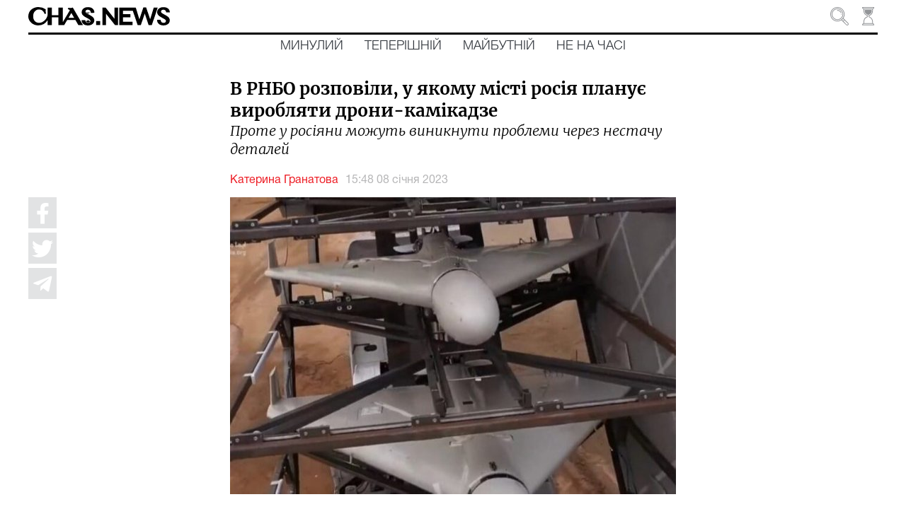

--- FILE ---
content_type: application/javascript; charset=UTF-8
request_url: https://chas.news/61-es2015.2f372c4f45af37d99deb.js
body_size: 5262
content:
(window.webpackJsonp=window.webpackJsonp||[]).push([[61],{nI0H:function(e,t,r){"use strict";r.r(t),r.d(t,"ion_spinner",(function(){return o}));var s=r("ePDZ"),n=r("ws0j"),i=r("hcCc"),a=r("6i10");const o=class{constructor(e){Object(s.q)(this,e),this.paused=!1}getName(){const e=this.name||n.c.get("spinner"),t=Object(n.b)(this);return e||("ios"===t?"lines":"circular")}render(){const e=Object(n.b)(this),t=this.getName(),r=a.a[t]||a.a.lines,o="number"==typeof this.duration&&this.duration>10?this.duration:r.dur,p=[];if(void 0!==r.circles)for(let s=0;s<r.circles;s++)p.push(l(r,o,s,r.circles));else if(void 0!==r.lines)for(let s=0;s<r.lines;s++)p.push(c(r,o,s,r.lines));return Object(s.l)(s.c,{class:Object.assign(Object.assign({},Object(i.a)(this.color)),{[e]:!0,["spinner-"+t]:!0,"spinner-paused":!!this.paused||n.c.getBoolean("_testing")}),role:"progressbar",style:r.elmDuration?{animationDuration:o+"ms"}:{}},p)}},l=(e,t,r,n)=>{const i=e.fn(t,r,n);return i.style["animation-duration"]=t+"ms",Object(s.l)("svg",{viewBox:i.viewBox||"0 0 64 64",style:i.style},Object(s.l)("circle",{transform:i.transform||"translate(32,32)",cx:i.cx,cy:i.cy,r:i.r,style:e.elmDuration?{animationDuration:t+"ms"}:{}}))},c=(e,t,r,n)=>{const i=e.fn(t,r,n);return i.style["animation-duration"]=t+"ms",Object(s.l)("svg",{viewBox:i.viewBox||"0 0 64 64",style:i.style},Object(s.l)("line",{transform:"translate(32,32)",y1:i.y1,y2:i.y2}))};o.style=":host{display:inline-block;position:relative;width:28px;height:28px;color:var(--color);-webkit-user-select:none;-moz-user-select:none;-ms-user-select:none;user-select:none}:host(.ion-color){color:var(--ion-color-base)}svg{left:0;top:0;-webkit-transform-origin:center;transform-origin:center;position:absolute;width:100%;height:100%;-webkit-transform:translateZ(0);transform:translateZ(0)}[dir=rtl] svg,:host-context([dir=rtl]) svg{left:unset;right:unset;right:0}[dir=rtl] svg,:host-context([dir=rtl]) svg{-webkit-transform-origin:calc(100% - center);transform-origin:calc(100% - center)}:host(.spinner-lines) line,:host(.spinner-lines-small) line{stroke-width:4px;stroke-linecap:round;stroke:currentColor}:host(.spinner-lines) svg,:host(.spinner-lines-small) svg{-webkit-animation:spinner-fade-out 1s linear infinite;animation:spinner-fade-out 1s linear infinite}:host(.spinner-bubbles) svg{-webkit-animation:spinner-scale-out 1s linear infinite;animation:spinner-scale-out 1s linear infinite;fill:currentColor}:host(.spinner-circles) svg{-webkit-animation:spinner-fade-out 1s linear infinite;animation:spinner-fade-out 1s linear infinite;fill:currentColor}:host(.spinner-crescent) circle{fill:transparent;stroke-width:4px;stroke-dasharray:128px;stroke-dashoffset:82px;stroke:currentColor}:host(.spinner-crescent) svg{-webkit-animation:spinner-rotate 1s linear infinite;animation:spinner-rotate 1s linear infinite}:host(.spinner-dots) circle{stroke-width:0;fill:currentColor}:host(.spinner-dots) svg{-webkit-animation:spinner-dots 1s linear infinite;animation:spinner-dots 1s linear infinite}:host(.spinner-circular){-webkit-animation:spinner-circular linear infinite;animation:spinner-circular linear infinite}:host(.spinner-circular) circle{-webkit-animation:spinner-circular-inner ease-in-out infinite;animation:spinner-circular-inner ease-in-out infinite;stroke:currentColor;stroke-dasharray:80px, 200px;stroke-dashoffset:0px;stroke-width:5.6;fill:none}:host(.spinner-paused),:host(.spinner-paused) svg,:host(.spinner-paused) circle{-webkit-animation-play-state:paused;animation-play-state:paused}@-webkit-keyframes spinner-fade-out{0%{opacity:1}100%{opacity:0}}@keyframes spinner-fade-out{0%{opacity:1}100%{opacity:0}}@-webkit-keyframes spinner-scale-out{0%{-webkit-transform:scale(1, 1);transform:scale(1, 1)}100%{-webkit-transform:scale(0, 0);transform:scale(0, 0)}}@keyframes spinner-scale-out{0%{-webkit-transform:scale(1, 1);transform:scale(1, 1)}100%{-webkit-transform:scale(0, 0);transform:scale(0, 0)}}@-webkit-keyframes spinner-rotate{0%{-webkit-transform:rotate(0deg);transform:rotate(0deg)}100%{-webkit-transform:rotate(360deg);transform:rotate(360deg)}}@keyframes spinner-rotate{0%{-webkit-transform:rotate(0deg);transform:rotate(0deg)}100%{-webkit-transform:rotate(360deg);transform:rotate(360deg)}}@-webkit-keyframes spinner-dots{0%{-webkit-transform:scale(1, 1);transform:scale(1, 1);opacity:0.9}50%{-webkit-transform:scale(0.4, 0.4);transform:scale(0.4, 0.4);opacity:0.3}100%{-webkit-transform:scale(1, 1);transform:scale(1, 1);opacity:0.9}}@keyframes spinner-dots{0%{-webkit-transform:scale(1, 1);transform:scale(1, 1);opacity:0.9}50%{-webkit-transform:scale(0.4, 0.4);transform:scale(0.4, 0.4);opacity:0.3}100%{-webkit-transform:scale(1, 1);transform:scale(1, 1);opacity:0.9}}@-webkit-keyframes spinner-circular{100%{-webkit-transform:rotate(360deg);transform:rotate(360deg)}}@keyframes spinner-circular{100%{-webkit-transform:rotate(360deg);transform:rotate(360deg)}}@-webkit-keyframes spinner-circular-inner{0%{stroke-dasharray:1px, 200px;stroke-dashoffset:0px}50%{stroke-dasharray:100px, 200px;stroke-dashoffset:-15px}100%{stroke-dasharray:100px, 200px;stroke-dashoffset:-125px}}@keyframes spinner-circular-inner{0%{stroke-dasharray:1px, 200px;stroke-dashoffset:0px}50%{stroke-dasharray:100px, 200px;stroke-dashoffset:-15px}100%{stroke-dasharray:100px, 200px;stroke-dashoffset:-125px}}"}}]);